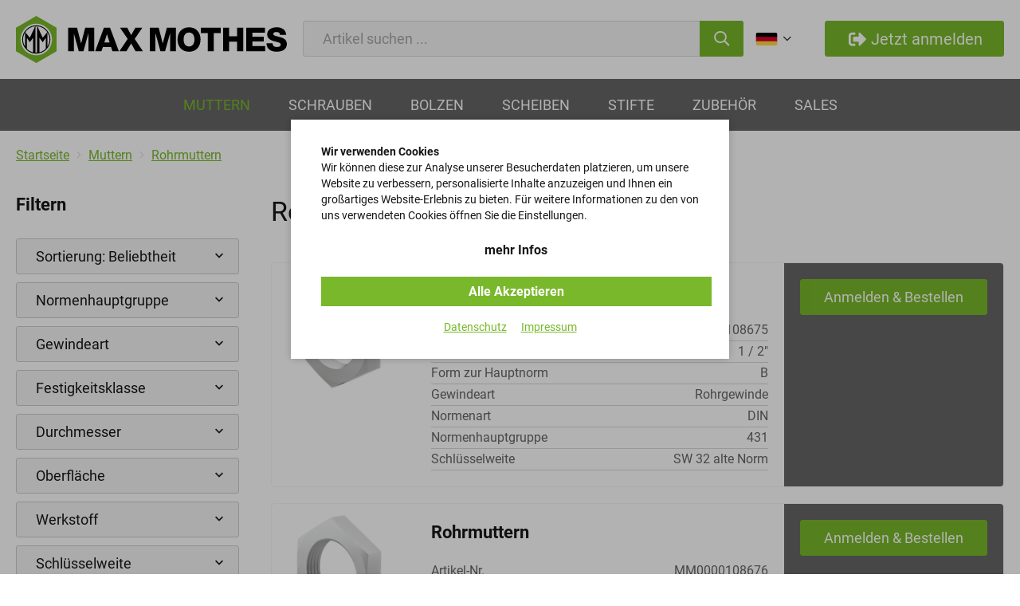

--- FILE ---
content_type: text/html; charset=utf-8
request_url: https://www.maxmothes.com/de/rohrmuttern/
body_size: 10448
content:

    <!doctype html>
    <html>

    <!--
******************************
*  dynamic commerce 2020.12  *
*  www.dc-solution.de        *
******************************
-->    <head>
        <meta charset="utf-8">
        <meta name="viewport" content="width=device-width,initial-scale=1.0, maximum-scale=1.0, user-scalable=no"/>
        <meta name="robots" content="index,follow" /><link rel="canonical" href="https://www.maxmothes.com/de/rohrmuttern/"/><title>Rohrmuttern | maxmothes.com</title>
<meta name="Description" content="Rohrmuttern" />
        <script>
            var global_privacy_url = '/b2c/de/legal/datenschutz/';
        </script>

                <link rel="stylesheet" href="/layout/frontend/b2b/dist/css/style_catalog.min.css?time=1741769784" />
    <link rel="apple-touch-icon" sizes="180x180" href="/layout/frontend/b2b/dist/favicons/apple-touch-icon.png">
<link rel="icon" type="image/png" sizes="32x32" href="/layout/frontend/b2b/dist/favicons/favicon-32x32.png">
<link rel="icon" type="image/png" sizes="16x16" href="/layout/frontend/b2b/dist/favicons/favicon-16x16.png">
<link rel="manifest" href="/layout/frontend/b2b/dist/favicons/site.webmanifest">
<link rel="mask-icon" href="/layout/frontend/b2b/dist/favicons/safari-pinned-tab.svg" color="#9bc243">
<link rel="shortcut icon" href="/layout/frontend/b2b/dist/favicons/favicon.ico">
<meta name="msapplication-TileColor" content="#ffffff">
<meta name="msapplication-TileImage" content="/layout/frontend/b2b/dist/favicons/mstile-144x144.png">
<meta name="msapplication-config" content="/layout/frontend/b2b/dist/favicons/browserconfig.xml">
<meta name="theme-color" content="#ffffff">    <script src="/layout/frontend/b2b/dist/js/script.js?time=1741769784"></script>
<script>
    window.dataLayer = window.dataLayer || [];
</script>

<script type="text/plain" class="DCCookie_google_tag_manager">
    (function(w,d,s,l,i){w[l]=w[l]||[];w[l].push({'gtm.start': new Date().getTime(),event:'gtm.js'});
        var f=d.getElementsByTagName(s)[0], j=d.createElement(s),dl=l!='dataLayer'?'&l='+l:'';
        j.async=true;j.src= 'https://www.googletagmanager.com/gtm.js?id='+i+dl;f.parentNode.insertBefore(j,f);
    })(window,document,'script','dataLayer','GTM-NJRWZXX');
</script>    </head>
    
    <body class=" shop" data-site_code="catalog" data-lang_code="de">

    <noscript>
    <iframe src="https://www.googletagmanager.com/ns.html?id=GTM-NJRWZXX"
            height="0"
            width="0"
            style="display:none;visibility:hidden"></iframe>
</noscript>
        <div id="primary_navigation_mobile">
        <a class="close_button_navigation_mobile">schließen<span class="icon icon-close"></span></a>
        <div class="navigation_scrollbox">
            <div class="section navigation">
                <ul class="level_1"><li class="level_1 active_tree "><a class="active_tree" href="/de/muttern/">Muttern</a><div class="hover_menu"><div class="container"><ul class="level_2"><li class="level_2  "><a href="/de/fluegelmuttern/">Flügelmuttern</a></li><li class="level_2  "><a href="/de/ringmuttern/">Ringmuttern</a></li><li class="level_2 active "><a class="active" href="/de/rohrmuttern/">Rohrmuttern</a></li><li class="level_2  "><a href="/de/schlitzmuttern/">Schlitzmuttern</a></li><li class="level_2  "><a href="/de/sechskantmuttern/">Sechskantmuttern</a></li><li class="level_2  "><a href="/de/sicherungsmuttern/">Sicherungsmuttern</a></li><li class="level_2  "><a href="/de/vierkantmuttern/">Vierkantmuttern</a></li><li class="level_2  "><a href="/de/nutmuttern/">Nutmuttern</a></li></ul></div></div></li><li class="level_1  "><a href="/de/schrauben/">Schrauben</a><div class="hover_menu"><div class="container"><ul class="level_2"><li class="level_2  "><a href="/de/zylinderschraube/">Zylinderschrauben mit Innensechskant</a></li><li class="level_2  "><a href="/de/schraube-teilgewinde/">Sechskantschrauben mit Teilgewinde</a></li><li class="level_2  "><a href="/de/schraube-vollgewinde/">Sechskantschrauben mit Vollgewinde</a></li><li class="level_2  "><a href="/de/senkkopfschraube/">Senkkopfschrauben mit Innensechskant</a></li><li class="level_2  "><a href="/de/senkschraube-nase/">Senkschrauben mit Nase</a></li><li class="level_2  "><a href="/de/dehnschrauben/">Dehnschrauben</a></li><li class="level_2  "><a href="/de/passschrauben/">Passschrauben</a></li><li class="level_2  "><a href="/de/verschlussschrauben/">Verschlussschrauben</a></li><li class="level_2  "><a href="/de/ringschrauben/">Ringschrauben</a></li><li class="level_2  "><a href="/de/linsenschrauben/">Linsenschrauben</a></li><li class="level_2  "><a href="/de/augenschrauben/">Augenschrauben</a></li><li class="level_2  "><a href="/de/vierkantschrauben/">Vierkantschrauben</a></li><li class="level_2  "><a href="/de/schneidschrauben/">Schneidschrauben</a></li></ul></div></div></li><li class="level_1  "><a href="/de/bolzen/">Bolzen</a><div class="hover_menu"><div class="container"><ul class="level_2"><li class="level_2  "><a href="/de/gewindestangen/">Gewindestangen</a></li><li class="level_2  "><a href="/de/gewindestuecke/">Gewindestücke</a></li><li class="level_2  "><a href="/de/doppelenden/">Doppelenden</a></li><li class="level_2  "><a href="/de/stiftschrauben/">Stiftschrauben</a></li><li class="level_2  "><a href="/de/dehnbolzen/">Dehnbolzen</a></li></ul></div></div></li><li class="level_1  "><a href="/de/scheiben/">Scheiben</a><div class="hover_menu"><div class="container"><ul class="level_2"><li class="level_2  "><a href="/de/passscheiben/">Passscheiben</a></li><li class="level_2  "><a href="/de/federringe/">Federringe</a></li><li class="level_2  "><a href="/de/federscheiben/">Federscheiben</a></li><li class="level_2  "><a href="/de/sicherungsscheiben/">Sicherungsscheiben</a></li><li class="level_2  "><a href="/de/scheiben-nase/">Scheiben mit Nase</a></li><li class="level_2  "><a href="/de/vierkantscheiben/">Vierkantscheiben</a></li><li class="level_2  "><a href="/de/scheiben-lappen/">Scheiben mit Lappen</a></li><li class="level_2  "><a href="/de/sicherungsringe/">Sicherungsringe</a></li><li class="level_2  "><a href="/de/dichtringe/">Dichtringe</a></li><li class="level_2  "><a href="/de/karosseriescheiben/">Karosseriescheiben</a></li><li class="level_2  "><a href="/de/tellerfedern/">Tellerfedern</a></li></ul></div></div></li><li class="level_1  "><a href="/de/stifte/">Stifte</a><div class="hover_menu"><div class="container"><ul class="level_2"><li class="level_2  "><a href="/de/kegelstifte/">Kegelstifte</a></li><li class="level_2  "><a href="/de/zylinderstifte/">Zylinderstifte</a></li><li class="level_2  "><a href="/de/gewindestifte/">Gewindestifte</a></li><li class="level_2  "><a href="/de/passkerbstifte/">Passkerbstifte</a></li><li class="level_2  "><a href="/de/passfedern/">Passfedern</a></li><li class="level_2  "><a href="/de/spannstifte/">Spannstifte</a></li></ul></div></div></li><li class="level_1  "><a href="/de/zubehoer/">Zubehör</a><div class="hover_menu"><div class="container"><ul class="level_2"><li class="level_2  "><a href="/de/duebel/">Dübel</a></li></ul></div></div></li><li class="level_1  "><a href="/de/sales/">Sales</a><div class="hover_menu"><div class="container"><ul class="level_2"><li class="level_2  "><a href="/de/atemschutzmasken/">Atemschutz Mund-Nasenschutz Masken</a></li></ul></div></div></li></ul>
            </div>
        </div>
    </div>
    <div id="overlay"></div>
    <div id="container">
        <div id="header">
            <div id="header_top" class="container">
                <div id="toggle_navigation" class="visible-xs visible-sm">
                    <div class="navigation-bar"></div>
                    <div class="navigation-bar"></div>
                    <div class="navigation-bar"></div>
                </div>
                <div id="header_logo"><div class="component logo">
<div class="textcontent noBackground" >
<a alt="Max Mothes Logo" href="/"><img alt="" src="/userdata/images/Logos/max_mothes-logo.svg" /></a>
</div>
</div></div>
                <div id="header_center">
                    <div class="component search"><div id="search">
    <label>Suche</label>
    <form id="form_search"
          name="form_search"
          method="get"
          action="/de/search/"
          autocomplete="off"
    >
        <div class="search_field">
            <input type="text" name="input_search" id="input_search" placeholder="Artikel suchen ..." />
        </div>
        <div class="search_button" onclick="searchOnClick()">
            <i class="icon icon-search" aria-hidden="true"></i>
        </div>
    </form>
    <div id="itemsearch_suggestion_wrapper">
    </div>
</div>


<script>
    function searchOnClick() {
        let value = document.getElementById('input_search').value;
        if(value !== "") {
            document.getElementById('form_search').submit();
        }
    }
</script></div>                </div>
                <div id="user_account_navigation" class="user_account">
                    <div class="hidden-xs hidden-sm">
                        <div class="component account_catalog"><div class="language_switch">
            <a href="#" class="languageSwitchButton headerDropdown__button">
                <span class="userAccountLink__icon"><img src="/userdata/images/basics/de.svg" alt="Deutsch" /></span><i class="icon icon-angle-down" aria-hidden="true"></i>
            </a>
        <div class="list_language_switch"><ul id="language_switch" > <li class="active"><a href="/de/home/"><img src="/userdata/images/basics/de.svg" alt="Deutsch" />Deutsch</a></li>  <li><a href="/en/home/"><img src="/userdata/images/basics/en.svg" alt="Englisch" />Englisch</a></li> </ul></div></div></div>                        <div class="user_account_link login_link">
                            <a href="#" class="button_primary">
                                <span><i class="icon icon-login"></i>Jetzt anmelden</span>
                            </a>
                        </div>
                    </div>
                    <div class="visible-xs visible-sm">
                        <div class="user_account_link login_link">
                            <a href="#">
                                <i class="icon icon-login"></i>
                            </a>
                        </div>
                    </div>
                    <script>
                        $(document).ready(function () {
                            $('#user_account_navigation .login_link').click(function (event) {
                                $('#lightbox_login').modal('show');
                                event.preventDefault();
                            });
                            // $('#lightbox_login .be_reseller_link').click(function (event) {
                            //     $('#lightbox_register').modal('show');
                            //     $('#lightbox_login').modal('hide');
                            //     event.preventDefault();
                            // });
                            $('#lightbox_login .forgot_password').click(function (event) {
                                $('#lightbox_password').modal('show');
                                $('#lightbox_login').modal('hide');
                                event.preventDefault();
                            });
                        });
                    </script>
                </div>
            </div>
            <div id="primary_navigation">
                <div class="primary_navigation_inner">
                    <div id="header_logo"><div class="component logo">
<div class="textcontent noBackground" >
<a alt="Max Mothes Logo" href="/"><img alt="" src="/userdata/images/Logos/max_mothes-logo.svg" /></a>
</div>
</div></div>
                    <ul class="level_1"><li class="level_1 active_tree "><a class="active_tree" href="/de/muttern/">Muttern</a><div class="hover_menu"><div class="container"><ul class="level_2"><li class="level_2  "><a href="/de/fluegelmuttern/">Flügelmuttern</a></li><li class="level_2  "><a href="/de/ringmuttern/">Ringmuttern</a></li><li class="level_2 active "><a class="active" href="/de/rohrmuttern/">Rohrmuttern</a></li><li class="level_2  "><a href="/de/schlitzmuttern/">Schlitzmuttern</a></li><li class="level_2  "><a href="/de/sechskantmuttern/">Sechskantmuttern</a></li><li class="level_2  "><a href="/de/sicherungsmuttern/">Sicherungsmuttern</a></li><li class="level_2  "><a href="/de/vierkantmuttern/">Vierkantmuttern</a></li><li class="level_2  "><a href="/de/nutmuttern/">Nutmuttern</a></li></ul></div></div></li><li class="level_1  "><a href="/de/schrauben/">Schrauben</a><div class="hover_menu"><div class="container"><ul class="level_2"><li class="level_2  "><a href="/de/zylinderschraube/">Zylinderschrauben mit Innensechskant</a></li><li class="level_2  "><a href="/de/schraube-teilgewinde/">Sechskantschrauben mit Teilgewinde</a></li><li class="level_2  "><a href="/de/schraube-vollgewinde/">Sechskantschrauben mit Vollgewinde</a></li><li class="level_2  "><a href="/de/senkkopfschraube/">Senkkopfschrauben mit Innensechskant</a></li><li class="level_2  "><a href="/de/senkschraube-nase/">Senkschrauben mit Nase</a></li><li class="level_2  "><a href="/de/dehnschrauben/">Dehnschrauben</a></li><li class="level_2  "><a href="/de/passschrauben/">Passschrauben</a></li><li class="level_2  "><a href="/de/verschlussschrauben/">Verschlussschrauben</a></li><li class="level_2  "><a href="/de/ringschrauben/">Ringschrauben</a></li><li class="level_2  "><a href="/de/linsenschrauben/">Linsenschrauben</a></li><li class="level_2  "><a href="/de/augenschrauben/">Augenschrauben</a></li><li class="level_2  "><a href="/de/vierkantschrauben/">Vierkantschrauben</a></li><li class="level_2  "><a href="/de/schneidschrauben/">Schneidschrauben</a></li></ul></div></div></li><li class="level_1  "><a href="/de/bolzen/">Bolzen</a><div class="hover_menu"><div class="container"><ul class="level_2"><li class="level_2  "><a href="/de/gewindestangen/">Gewindestangen</a></li><li class="level_2  "><a href="/de/gewindestuecke/">Gewindestücke</a></li><li class="level_2  "><a href="/de/doppelenden/">Doppelenden</a></li><li class="level_2  "><a href="/de/stiftschrauben/">Stiftschrauben</a></li><li class="level_2  "><a href="/de/dehnbolzen/">Dehnbolzen</a></li></ul></div></div></li><li class="level_1  "><a href="/de/scheiben/">Scheiben</a><div class="hover_menu"><div class="container"><ul class="level_2"><li class="level_2  "><a href="/de/passscheiben/">Passscheiben</a></li><li class="level_2  "><a href="/de/federringe/">Federringe</a></li><li class="level_2  "><a href="/de/federscheiben/">Federscheiben</a></li><li class="level_2  "><a href="/de/sicherungsscheiben/">Sicherungsscheiben</a></li><li class="level_2  "><a href="/de/scheiben-nase/">Scheiben mit Nase</a></li><li class="level_2  "><a href="/de/vierkantscheiben/">Vierkantscheiben</a></li><li class="level_2  "><a href="/de/scheiben-lappen/">Scheiben mit Lappen</a></li><li class="level_2  "><a href="/de/sicherungsringe/">Sicherungsringe</a></li><li class="level_2  "><a href="/de/dichtringe/">Dichtringe</a></li><li class="level_2  "><a href="/de/karosseriescheiben/">Karosseriescheiben</a></li><li class="level_2  "><a href="/de/tellerfedern/">Tellerfedern</a></li></ul></div></div></li><li class="level_1  "><a href="/de/stifte/">Stifte</a><div class="hover_menu"><div class="container"><ul class="level_2"><li class="level_2  "><a href="/de/kegelstifte/">Kegelstifte</a></li><li class="level_2  "><a href="/de/zylinderstifte/">Zylinderstifte</a></li><li class="level_2  "><a href="/de/gewindestifte/">Gewindestifte</a></li><li class="level_2  "><a href="/de/passkerbstifte/">Passkerbstifte</a></li><li class="level_2  "><a href="/de/passfedern/">Passfedern</a></li><li class="level_2  "><a href="/de/spannstifte/">Spannstifte</a></li></ul></div></div></li><li class="level_1  "><a href="/de/zubehoer/">Zubehör</a><div class="hover_menu"><div class="container"><ul class="level_2"><li class="level_2  "><a href="/de/duebel/">Dübel</a></li></ul></div></div></li><li class="level_1  "><a href="/de/sales/">Sales</a><div class="hover_menu"><div class="container"><ul class="level_2"><li class="level_2  "><a href="/de/atemschutzmasken/">Atemschutz Mund-Nasenschutz Masken</a></li></ul></div></div></li></ul>
                    <div class="user_account_link login_link">
                        <a href="#" class="button_primary">
                            <span><i class="icon icon-login"></i>Jetzt anmelden</span>
                        </a>
                    </div>
                    <script>
                        $(document).ready(function () {
                            $('#primary_navigation .login_link').click(function (event) {
                                $('#lightbox_login').modal('show');
                                event.preventDefault();
                            });
                            $('#primary_navigation .be_reseller_link').click(function (event) {
                                $('#lightbox_register').modal('show');
                                $('#lightbox_login').modal('hide');
                                event.preventDefault();
                            });
                            $('#primary_navigation .forgot_password').click(function (event) {
                                $('#lightbox_password').modal('show');
                                $('#lightbox_login').modal('hide');
                                event.preventDefault();
                            });
                        });
                    </script>
                </div>
            </div>
        </div>
                        <div id="gadget" class="hidden-xs hidden-sm">
            <div class="container">
                <div id="header_trust">
                                    </div>
                <div id="gadget_2">
                            <div class="breadcrumbWrapper">
                    <div class="breadcrumb" itemscope itemtype="https://schema.org/BreadcrumbList"><span itemprop="itemListElement" itemscope itemtype="https://schema.org/ListItem">
                <span>
                    <a itemprop="item" href="/de/" itemscope itemtype="http://schema.org/Thing" itemid="/de/"><span itemprop="name">Startseite</span></a>
                </span>
                <meta itemprop="position" content="1" />
             </span><i class="icon icon-angle-right" aria-hidden="true"></i>
                    <span itemprop='itemListElement' itemscope itemtype='https://schema.org/ListItem'>
                        <span>
                            <a href="/de/muttern/" itemprop='item' itemscope itemtype='http://schema.org/Thing' itemid='/de/muttern/'><span itemprop='name'>Muttern</span></a>
                        </span>
                        <meta itemprop='position' content="2" />
                    </span><i class="icon icon-angle-right" aria-hidden="true"></i><span itemprop='itemListElement' itemscope itemtype='https://schema.org/ListItem' class='current'>
                            <span>
                                <a href="/de/rohrmuttern/" itemprop='item' itemscope itemtype='http://schema.org/Thing' itemid='de/rohrmuttern/'><span itemprop='name'>Rohrmuttern</span></a>
                            </span>
                            <meta itemprop='position' content="3" />
                        </span></div>
            </div>
                    </div>
            </div>
        </div>
                <div id="content">
                            <div class="container">
                    <div class="row">
                        <div id="content_2" class="main_content_left hidden-xs hidden-sm col-md-3">
                                                            <div class="content_left_information" id="content_left_information">
                                    <span class='h5'>Filtern</span><div class='sort_by'><form name="item_order" method="post"><div class="input select_body"><SELECT name="sort_by" id="sort_by" onchange="this.form.submit();"><option value="ranking">Sortierung: Beliebtheit</option><option value="item_no">Sortierung: Artikelnummer</option><option value="description">Sortierung: Artikelbezeichnung</option><option value="creation_date">Sortierung: Neueste</option><option value="sorting">Sortierung: Empfehlung</option></SELECT></div></form></div><div class='filterbox-wrapper'><div class='filterbox-mobilebutton visible-xs visible-sm'>Filtern</div><div class='filterbox'><div class='row'><div class='col-xs-12 filter-NORMENHAUPTGRUPPE-wrapper filter-wrapper'><div class='filter-wrapper-inner'><div class='filter dropdown form-group'><div class="select_body default-hide "><select  class='filterlist' data-attribute-id='27' onchange="window.location.href='?normenhauptgruppe='+this.options[this.selectedIndex].value+'&sort_by=sorting'"><option value='0'  disabled selected>Normenhauptgruppe</option><option value='431' >431</option></select></div></div></div></div><div class='col-xs-12 filter-GEWINDEART-wrapper filter-wrapper'><div class='filter-wrapper-inner'><div class='filter dropdown form-group'><div class="select_body default-hide "><select  class='filterlist' data-attribute-id='18' onchange="window.location.href='?gewindeart='+this.options[this.selectedIndex].value+'&sort_by=sorting'"><option value='0'  disabled selected>Gewindeart</option><option value='rohrgewinde' >Rohrgewinde</option></select></div></div></div></div><div class='col-xs-12 filter-FESTIGKEITSKLASSE-wrapper filter-wrapper'><div class='filter-wrapper-inner'><div class='filter dropdown form-group'><div class="select_body default-hide "><select  class='filterlist' data-attribute-id='15' onchange="window.location.href='?festigkeitsklasse='+this.options[this.selectedIndex].value+'&sort_by=sorting'"><option value='0'  disabled selected>Festigkeitsklasse</option><option value='14h' >14H</option></select></div></div></div></div><div class='col-xs-12 filter-DURCHMESSER-wrapper filter-wrapper'><div class='filter-wrapper-inner'><div class='filter dropdown form-group'><div class="select_body default-hide "><select  class='filterlist' data-attribute-id='14' onchange="window.location.href='?durchmesser='+this.options[this.selectedIndex].value+'&sort_by=sorting'"><option value='0'  disabled selected>Durchmesser</option><option value='1%2F2%22' >1/2"</option><option value='3%2F4%22' >3/4"</option><option value='1%2F8%22' >1/8"</option><option value='3%2F8%22' >3/8"</option><option value='1%2F4%22' >1/4"</option><option value='7%2F8%22' >7/8"</option><option value='1%22' >1"</option><option value='1-1%2F2%22' >1-1/2"</option><option value='1-1%2F4%22' >1-1/4"</option><option value='1-3%2F4%22' >1-3/4"</option><option value='2%22' >2"</option><option value='2-1%2F2%22' >2-1/2"</option><option value='3%22' >3"</option><option value='4%22' >4"</option></select></div></div></div></div><div class='col-xs-12 filter-OBERFLÄCHE-wrapper filter-wrapper'><div class='filter-wrapper-inner'><div class='filter dropdown form-group'><div class="select_body default-hide "><select  class='filterlist' data-attribute-id='28' onchange="window.location.href='?oberfl%C3%A4che='+this.options[this.selectedIndex].value+'&sort_by=sorting'"><option value='0'  disabled selected>Oberfläche</option><option value='fe%2Fzn5%2Fcn%2Ft0+-+iso+19598' >Fe/Zn5/Cn/T0 - ISO 19598</option><option value='gelb-verzinkt' >Gelb-Verzinkt</option><option value='gelb-verzinkt+8m' >Gelb-Verzinkt 8µm</option><option value='verzinkt' >Verzinkt</option></select></div></div></div></div><div class='col-xs-12 filter-WERKSTOFF-wrapper filter-wrapper'><div class='filter-wrapper-inner'><div class='filter dropdown form-group'><div class="select_body default-hide "><select  class='filterlist' data-attribute-id='32' onchange="window.location.href='?werkstoff='+this.options[this.selectedIndex].value+'&sort_by=sorting'"><option value='0'  disabled selected>Werkstoff</option><option value='a2' >A2</option><option value='a4' >A4</option><option value='ms' >MS</option></select></div></div></div></div><div class='col-xs-12 filter-SCHLÜSSELWEITE-wrapper filter-wrapper'><div class='filter-wrapper-inner'><div class='filter dropdown form-group'><div class="select_body default-hide "><select  class='filterlist' data-attribute-id='30' onchange="window.location.href='?schl%C3%BCsselweite='+this.options[this.selectedIndex].value+'&sort_by=sorting'"><option value='0'  disabled selected>Schlüsselweite</option><option value='sw+19' >SW 19</option><option value='sw+32' >SW 32</option><option value='sw+32+alte+norm' >SW 32 alte Norm</option><option value='sw+21+alte+norm' >SW 21 alte Norm</option><option value='sw+34' >SW 34</option><option value='sw+50' >SW 50</option></select></div></div></div></div></div></div></div>                                </div>
                                <div id="subnavigation">
                                    <div class="hover_menu"><div class="container"><ul class="level_2"><li class="level_2  "><a href="/de/fluegelmuttern/">Flügelmuttern</a></li><li class="level_2  "><a href="/de/ringmuttern/">Ringmuttern</a></li><li class="level_2 active "><a class="active" href="/de/rohrmuttern/">Rohrmuttern</a></li><li class="level_2  "><a href="/de/schlitzmuttern/">Schlitzmuttern</a></li><li class="level_2  "><a href="/de/sechskantmuttern/">Sechskantmuttern</a></li><li class="level_2  "><a href="/de/sicherungsmuttern/">Sicherungsmuttern</a></li><li class="level_2  "><a href="/de/vierkantmuttern/">Vierkantmuttern</a></li><li class="level_2  "><a href="/de/nutmuttern/">Nutmuttern</a></li></ul></div></div>
                                </div>
                                                    </div>
                        <div id="content_3" class="main_content_right col-xs-12 col-sm-12 col-md-9">
                            <div class="category_info"><div class="category_info_inner"><h1 class="shop_site_headline category_headline">Rohrmuttern</h1></div></div><div class="visible-xs visible-sm"><span class='h5'>Filtern</span><div class='sort_by'><form name="item_order" method="post"><div class="input select_body"><SELECT name="sort_by" id="sort_by" onchange="this.form.submit();"><option value="ranking">Sortierung: Beliebtheit</option><option value="item_no">Sortierung: Artikelnummer</option><option value="description">Sortierung: Artikelbezeichnung</option><option value="creation_date">Sortierung: Neueste</option><option value="sorting">Sortierung: Empfehlung</option></SELECT></div></form></div><div class='filterbox-wrapper'><div class='filterbox-mobilebutton visible-xs visible-sm'>Filtern</div><div class='filterbox'><div class='row'><div class='col-xs-12 filter-NORMENHAUPTGRUPPE-wrapper filter-wrapper'><div class='filter-wrapper-inner'><div class='filter dropdown form-group'><div class="select_body default-hide "><select  class='filterlist' data-attribute-id='27' onchange="window.location.href='?normenhauptgruppe='+this.options[this.selectedIndex].value+'&sort_by=sorting'"><option value='0'  disabled selected>Normenhauptgruppe</option><option value='431' >431</option></select></div></div></div></div><div class='col-xs-12 filter-GEWINDEART-wrapper filter-wrapper'><div class='filter-wrapper-inner'><div class='filter dropdown form-group'><div class="select_body default-hide "><select  class='filterlist' data-attribute-id='18' onchange="window.location.href='?gewindeart='+this.options[this.selectedIndex].value+'&sort_by=sorting'"><option value='0'  disabled selected>Gewindeart</option><option value='rohrgewinde' >Rohrgewinde</option></select></div></div></div></div><div class='col-xs-12 filter-FESTIGKEITSKLASSE-wrapper filter-wrapper'><div class='filter-wrapper-inner'><div class='filter dropdown form-group'><div class="select_body default-hide "><select  class='filterlist' data-attribute-id='15' onchange="window.location.href='?festigkeitsklasse='+this.options[this.selectedIndex].value+'&sort_by=sorting'"><option value='0'  disabled selected>Festigkeitsklasse</option><option value='14h' >14H</option></select></div></div></div></div><div class='col-xs-12 filter-DURCHMESSER-wrapper filter-wrapper'><div class='filter-wrapper-inner'><div class='filter dropdown form-group'><div class="select_body default-hide "><select  class='filterlist' data-attribute-id='14' onchange="window.location.href='?durchmesser='+this.options[this.selectedIndex].value+'&sort_by=sorting'"><option value='0'  disabled selected>Durchmesser</option><option value='1%2F2%22' >1/2"</option><option value='3%2F4%22' >3/4"</option><option value='1%2F8%22' >1/8"</option><option value='3%2F8%22' >3/8"</option><option value='1%2F4%22' >1/4"</option><option value='7%2F8%22' >7/8"</option><option value='1%22' >1"</option><option value='1-1%2F2%22' >1-1/2"</option><option value='1-1%2F4%22' >1-1/4"</option><option value='1-3%2F4%22' >1-3/4"</option><option value='2%22' >2"</option><option value='2-1%2F2%22' >2-1/2"</option><option value='3%22' >3"</option><option value='4%22' >4"</option></select></div></div></div></div><div class='col-xs-12 filter-OBERFLÄCHE-wrapper filter-wrapper'><div class='filter-wrapper-inner'><div class='filter dropdown form-group'><div class="select_body default-hide "><select  class='filterlist' data-attribute-id='28' onchange="window.location.href='?oberfl%C3%A4che='+this.options[this.selectedIndex].value+'&sort_by=sorting'"><option value='0'  disabled selected>Oberfläche</option><option value='fe%2Fzn5%2Fcn%2Ft0+-+iso+19598' >Fe/Zn5/Cn/T0 - ISO 19598</option><option value='gelb-verzinkt' >Gelb-Verzinkt</option><option value='gelb-verzinkt+8m' >Gelb-Verzinkt 8µm</option><option value='verzinkt' >Verzinkt</option></select></div></div></div></div><div class='col-xs-12 filter-WERKSTOFF-wrapper filter-wrapper'><div class='filter-wrapper-inner'><div class='filter dropdown form-group'><div class="select_body default-hide "><select  class='filterlist' data-attribute-id='32' onchange="window.location.href='?werkstoff='+this.options[this.selectedIndex].value+'&sort_by=sorting'"><option value='0'  disabled selected>Werkstoff</option><option value='a2' >A2</option><option value='a4' >A4</option><option value='ms' >MS</option></select></div></div></div></div><div class='col-xs-12 filter-SCHLÜSSELWEITE-wrapper filter-wrapper'><div class='filter-wrapper-inner'><div class='filter dropdown form-group'><div class="select_body default-hide "><select  class='filterlist' data-attribute-id='30' onchange="window.location.href='?schl%C3%BCsselweite='+this.options[this.selectedIndex].value+'&sort_by=sorting'"><option value='0'  disabled selected>Schlüsselweite</option><option value='sw+19' >SW 19</option><option value='sw+32' >SW 32</option><option value='sw+32+alte+norm' >SW 32 alte Norm</option><option value='sw+21+alte+norm' >SW 21 alte Norm</option><option value='sw+34' >SW 34</option><option value='sw+50' >SW 50</option></select></div></div></div></div></div></div></div></div><div class="itembox"><div class='itembox_header row'></div><div class="itemcard_list1  itemcard_list">    <div id="item_MM0000108675" class="no_variant itemlist">
        <div class="itemlist_container">
            <div class="itemlist_left">
                <a href="/de/rohrmuttern-p117436/" class="gtm-product-click" data-gtm-item="117436">

                 <div class="itemlist_content banner">
                        <div class="itemlist2_banners_campaign">
                                                            </div>
                        </div>

                    <div class="itemlist_image_container">
                        <div class="itemlist_content image">
                             <img src="/userdata/dcshop/images/thumb_2/DIN 431.png" alt="Rohrmuttern " title="Rohrmuttern ">
                        </div>
                    </div>
                    <div class="itemlist_details_container">
                                               <div class="itemlist_content description itemlist_details_top">
                             <div class="itemlist_description">Rohrmuttern </div>
                            <div class="itemlist_content summary">
                                                             </div>
                        </div>
                        <div class="itemlist_details_left">
                            <div class="itemlist_content attributes">
                                <div class="attribute_row">
                                    <div class="attribute_code">
                                        Artikel-Nr.                                    </div>
                                    <div class="attribute_text">
                                        MM0000108675                                    </div>
                                </div>
                                                                                                          <div class="attribute_row">
                                            <div class="attribute_code">
                                                Durchmesser                                            </div>
                                            <div class="attribute_text">
                                                1 / 2"                                            </div>
                                        </div>
                                                                                <div class="attribute_row">
                                            <div class="attribute_code">
                                                Form zur Hauptnorm                                            </div>
                                            <div class="attribute_text">
                                                B                                            </div>
                                        </div>
                                                                                <div class="attribute_row">
                                            <div class="attribute_code">
                                                Gewindeart                                            </div>
                                            <div class="attribute_text">
                                                Rohrgewinde                                            </div>
                                        </div>
                                                                                <div class="attribute_row">
                                            <div class="attribute_code">
                                                Normenart                                            </div>
                                            <div class="attribute_text">
                                                DIN                                            </div>
                                        </div>
                                                                                <div class="attribute_row">
                                            <div class="attribute_code">
                                                Normenhauptgruppe                                            </div>
                                            <div class="attribute_text">
                                                431                                            </div>
                                        </div>
                                                                                <div class="attribute_row">
                                            <div class="attribute_code">
                                                Schlüsselweite                                            </div>
                                            <div class="attribute_text">
                                                SW 32 alte Norm                                            </div>
                                        </div>
                                                                    </div>
                        </div>
                    </div>
                </a>
            </div>
                        <div class="itemlist_right">
              <input type="button"  data-toggle="modal" data-target="#login_buy_modal" name="login_buy_buttton"  id="login_buy_buttton_117436" data-item="117436" class="button_new button button_action"  value="Anmelden & Bestellen">
            </div>
            <script>
                    $(document).ready(function () {
                        $('.itemlist_right input').click(function (event) {
                            $('#lightbox_login').modal('show');
                            event.preventDefault();
                        });
                        // $('#lightbox_login .be_reseller_link').click(function (event) {
                        //     $('#lightbox_register').modal('show');
                        //     $('#lightbox_login').modal('hide');
                        //     event.preventDefault();
                        // });
                        $('#lightbox_login .forgot_password').click(function (event) {
                            $('#lightbox_password').modal('show');
                            $('#lightbox_login').modal('hide');
                            event.preventDefault();
                        });
                    });
                </script>
                    </div>
    </div>
        <div id="item_MM0000108676" class="no_variant itemlist">
        <div class="itemlist_container">
            <div class="itemlist_left">
                <a href="/de/rohrmuttern-p117438/" class="gtm-product-click" data-gtm-item="117438">

                 <div class="itemlist_content banner">
                        <div class="itemlist2_banners_campaign">
                                                            </div>
                        </div>

                    <div class="itemlist_image_container">
                        <div class="itemlist_content image">
                             <img src="/userdata/dcshop/images/thumb_2/DIN 431.png" alt="Rohrmuttern " title="Rohrmuttern ">
                        </div>
                    </div>
                    <div class="itemlist_details_container">
                                               <div class="itemlist_content description itemlist_details_top">
                             <div class="itemlist_description">Rohrmuttern </div>
                            <div class="itemlist_content summary">
                                                             </div>
                        </div>
                        <div class="itemlist_details_left">
                            <div class="itemlist_content attributes">
                                <div class="attribute_row">
                                    <div class="attribute_code">
                                        Artikel-Nr.                                    </div>
                                    <div class="attribute_text">
                                        MM0000108676                                    </div>
                                </div>
                                                                                                          <div class="attribute_row">
                                            <div class="attribute_code">
                                                Durchmesser                                            </div>
                                            <div class="attribute_text">
                                                1 / 4"                                            </div>
                                        </div>
                                                                                <div class="attribute_row">
                                            <div class="attribute_code">
                                                Form zur Hauptnorm                                            </div>
                                            <div class="attribute_text">
                                                B                                            </div>
                                        </div>
                                                                                <div class="attribute_row">
                                            <div class="attribute_code">
                                                Gewindeart                                            </div>
                                            <div class="attribute_text">
                                                Rohrgewinde                                            </div>
                                        </div>
                                                                                <div class="attribute_row">
                                            <div class="attribute_code">
                                                Normenart                                            </div>
                                            <div class="attribute_text">
                                                DIN                                            </div>
                                        </div>
                                                                                <div class="attribute_row">
                                            <div class="attribute_code">
                                                Normenhauptgruppe                                            </div>
                                            <div class="attribute_text">
                                                431                                            </div>
                                        </div>
                                                                                <div class="attribute_row">
                                            <div class="attribute_code">
                                                Schlüsselweite                                            </div>
                                            <div class="attribute_text">
                                                SW 21 alte Norm                                            </div>
                                        </div>
                                                                    </div>
                        </div>
                    </div>
                </a>
            </div>
                        <div class="itemlist_right">
              <input type="button"  data-toggle="modal" data-target="#login_buy_modal" name="login_buy_buttton"  id="login_buy_buttton_117438" data-item="117438" class="button_new button button_action"  value="Anmelden & Bestellen">
            </div>
            <script>
                    $(document).ready(function () {
                        $('.itemlist_right input').click(function (event) {
                            $('#lightbox_login').modal('show');
                            event.preventDefault();
                        });
                        // $('#lightbox_login .be_reseller_link').click(function (event) {
                        //     $('#lightbox_register').modal('show');
                        //     $('#lightbox_login').modal('hide');
                        //     event.preventDefault();
                        // });
                        $('#lightbox_login .forgot_password').click(function (event) {
                            $('#lightbox_password').modal('show');
                            $('#lightbox_login').modal('hide');
                            event.preventDefault();
                        });
                    });
                </script>
                    </div>
    </div>
        <div id="item_MM0000108678" class="no_variant itemlist">
        <div class="itemlist_container">
            <div class="itemlist_left">
                <a href="/de/rohrmuttern-p117446/" class="gtm-product-click" data-gtm-item="117446">

                 <div class="itemlist_content banner">
                        <div class="itemlist2_banners_campaign">
                                                            </div>
                        </div>

                    <div class="itemlist_image_container">
                        <div class="itemlist_content image">
                             <img src="/userdata/dcshop/images/thumb_2/DIN 431.png" alt="Rohrmuttern " title="Rohrmuttern ">
                        </div>
                    </div>
                    <div class="itemlist_details_container">
                                               <div class="itemlist_content description itemlist_details_top">
                             <div class="itemlist_description">Rohrmuttern </div>
                            <div class="itemlist_content summary">
                                                             </div>
                        </div>
                        <div class="itemlist_details_left">
                            <div class="itemlist_content attributes">
                                <div class="attribute_row">
                                    <div class="attribute_code">
                                        Artikel-Nr.                                    </div>
                                    <div class="attribute_text">
                                        MM0000108678                                    </div>
                                </div>
                                                                                                          <div class="attribute_row">
                                            <div class="attribute_code">
                                                Durchmesser                                            </div>
                                            <div class="attribute_text">
                                                1"                                            </div>
                                        </div>
                                                                                <div class="attribute_row">
                                            <div class="attribute_code">
                                                Form zur Hauptnorm                                            </div>
                                            <div class="attribute_text">
                                                B                                            </div>
                                        </div>
                                                                                <div class="attribute_row">
                                            <div class="attribute_code">
                                                Gewindeart                                            </div>
                                            <div class="attribute_text">
                                                Rohrgewinde                                            </div>
                                        </div>
                                                                                <div class="attribute_row">
                                            <div class="attribute_code">
                                                Normenart                                            </div>
                                            <div class="attribute_text">
                                                DIN                                            </div>
                                        </div>
                                                                                <div class="attribute_row">
                                            <div class="attribute_code">
                                                Normenhauptgruppe                                            </div>
                                            <div class="attribute_text">
                                                431                                            </div>
                                        </div>
                                                                    </div>
                        </div>
                    </div>
                </a>
            </div>
                        <div class="itemlist_right">
              <input type="button"  data-toggle="modal" data-target="#login_buy_modal" name="login_buy_buttton"  id="login_buy_buttton_117446" data-item="117446" class="button_new button button_action"  value="Anmelden & Bestellen">
            </div>
            <script>
                    $(document).ready(function () {
                        $('.itemlist_right input').click(function (event) {
                            $('#lightbox_login').modal('show');
                            event.preventDefault();
                        });
                        // $('#lightbox_login .be_reseller_link').click(function (event) {
                        //     $('#lightbox_register').modal('show');
                        //     $('#lightbox_login').modal('hide');
                        //     event.preventDefault();
                        // });
                        $('#lightbox_login .forgot_password').click(function (event) {
                            $('#lightbox_password').modal('show');
                            $('#lightbox_login').modal('hide');
                            event.preventDefault();
                        });
                    });
                </script>
                    </div>
    </div>
        <div id="item_MM0000108679" class="no_variant itemlist">
        <div class="itemlist_container">
            <div class="itemlist_left">
                <a href="/de/rohrmuttern-p117450/" class="gtm-product-click" data-gtm-item="117450">

                 <div class="itemlist_content banner">
                        <div class="itemlist2_banners_campaign">
                                                            </div>
                        </div>

                    <div class="itemlist_image_container">
                        <div class="itemlist_content image">
                             <img src="/userdata/dcshop/images/thumb_2/DIN 431.png" alt="Rohrmuttern " title="Rohrmuttern ">
                        </div>
                    </div>
                    <div class="itemlist_details_container">
                                               <div class="itemlist_content description itemlist_details_top">
                             <div class="itemlist_description">Rohrmuttern </div>
                            <div class="itemlist_content summary">
                                                             </div>
                        </div>
                        <div class="itemlist_details_left">
                            <div class="itemlist_content attributes">
                                <div class="attribute_row">
                                    <div class="attribute_code">
                                        Artikel-Nr.                                    </div>
                                    <div class="attribute_text">
                                        MM0000108679                                    </div>
                                </div>
                                                                                                          <div class="attribute_row">
                                            <div class="attribute_code">
                                                Durchmesser                                            </div>
                                            <div class="attribute_text">
                                                1-1 / 2"                                            </div>
                                        </div>
                                                                                <div class="attribute_row">
                                            <div class="attribute_code">
                                                Form zur Hauptnorm                                            </div>
                                            <div class="attribute_text">
                                                B                                            </div>
                                        </div>
                                                                                <div class="attribute_row">
                                            <div class="attribute_code">
                                                Gewindeart                                            </div>
                                            <div class="attribute_text">
                                                Rohrgewinde                                            </div>
                                        </div>
                                                                                <div class="attribute_row">
                                            <div class="attribute_code">
                                                Normenart                                            </div>
                                            <div class="attribute_text">
                                                DIN                                            </div>
                                        </div>
                                                                                <div class="attribute_row">
                                            <div class="attribute_code">
                                                Normenhauptgruppe                                            </div>
                                            <div class="attribute_text">
                                                431                                            </div>
                                        </div>
                                                                    </div>
                        </div>
                    </div>
                </a>
            </div>
                        <div class="itemlist_right">
              <input type="button"  data-toggle="modal" data-target="#login_buy_modal" name="login_buy_buttton"  id="login_buy_buttton_117450" data-item="117450" class="button_new button button_action"  value="Anmelden & Bestellen">
            </div>
            <script>
                    $(document).ready(function () {
                        $('.itemlist_right input').click(function (event) {
                            $('#lightbox_login').modal('show');
                            event.preventDefault();
                        });
                        // $('#lightbox_login .be_reseller_link').click(function (event) {
                        //     $('#lightbox_register').modal('show');
                        //     $('#lightbox_login').modal('hide');
                        //     event.preventDefault();
                        // });
                        $('#lightbox_login .forgot_password').click(function (event) {
                            $('#lightbox_password').modal('show');
                            $('#lightbox_login').modal('hide');
                            event.preventDefault();
                        });
                    });
                </script>
                    </div>
    </div>
        <div id="item_MM0000108680" class="no_variant itemlist">
        <div class="itemlist_container">
            <div class="itemlist_left">
                <a href="/de/rohrmuttern-p117453/" class="gtm-product-click" data-gtm-item="117453">

                 <div class="itemlist_content banner">
                        <div class="itemlist2_banners_campaign">
                                                            </div>
                        </div>

                    <div class="itemlist_image_container">
                        <div class="itemlist_content image">
                             <img src="/userdata/dcshop/images/thumb_2/DIN 431.png" alt="Rohrmuttern " title="Rohrmuttern ">
                        </div>
                    </div>
                    <div class="itemlist_details_container">
                                               <div class="itemlist_content description itemlist_details_top">
                             <div class="itemlist_description">Rohrmuttern </div>
                            <div class="itemlist_content summary">
                                                             </div>
                        </div>
                        <div class="itemlist_details_left">
                            <div class="itemlist_content attributes">
                                <div class="attribute_row">
                                    <div class="attribute_code">
                                        Artikel-Nr.                                    </div>
                                    <div class="attribute_text">
                                        MM0000108680                                    </div>
                                </div>
                                                                                                          <div class="attribute_row">
                                            <div class="attribute_code">
                                                Durchmesser                                            </div>
                                            <div class="attribute_text">
                                                1-1 / 4"                                            </div>
                                        </div>
                                                                                <div class="attribute_row">
                                            <div class="attribute_code">
                                                Form zur Hauptnorm                                            </div>
                                            <div class="attribute_text">
                                                B                                            </div>
                                        </div>
                                                                                <div class="attribute_row">
                                            <div class="attribute_code">
                                                Gewindeart                                            </div>
                                            <div class="attribute_text">
                                                Rohrgewinde                                            </div>
                                        </div>
                                                                                <div class="attribute_row">
                                            <div class="attribute_code">
                                                Normenart                                            </div>
                                            <div class="attribute_text">
                                                DIN                                            </div>
                                        </div>
                                                                                <div class="attribute_row">
                                            <div class="attribute_code">
                                                Normenhauptgruppe                                            </div>
                                            <div class="attribute_text">
                                                431                                            </div>
                                        </div>
                                                                    </div>
                        </div>
                    </div>
                </a>
            </div>
                        <div class="itemlist_right">
              <input type="button"  data-toggle="modal" data-target="#login_buy_modal" name="login_buy_buttton"  id="login_buy_buttton_117453" data-item="117453" class="button_new button button_action"  value="Anmelden & Bestellen">
            </div>
            <script>
                    $(document).ready(function () {
                        $('.itemlist_right input').click(function (event) {
                            $('#lightbox_login').modal('show');
                            event.preventDefault();
                        });
                        // $('#lightbox_login .be_reseller_link').click(function (event) {
                        //     $('#lightbox_register').modal('show');
                        //     $('#lightbox_login').modal('hide');
                        //     event.preventDefault();
                        // });
                        $('#lightbox_login .forgot_password').click(function (event) {
                            $('#lightbox_password').modal('show');
                            $('#lightbox_login').modal('hide');
                            event.preventDefault();
                        });
                    });
                </script>
                    </div>
    </div>
        <div id="item_MM0000108682" class="no_variant itemlist">
        <div class="itemlist_container">
            <div class="itemlist_left">
                <a href="/de/rohrmuttern-p117455/" class="gtm-product-click" data-gtm-item="117455">

                 <div class="itemlist_content banner">
                        <div class="itemlist2_banners_campaign">
                                                            </div>
                        </div>

                    <div class="itemlist_image_container">
                        <div class="itemlist_content image">
                             <img src="/userdata/dcshop/images/thumb_2/DIN 431.png" alt="Rohrmuttern " title="Rohrmuttern ">
                        </div>
                    </div>
                    <div class="itemlist_details_container">
                                               <div class="itemlist_content description itemlist_details_top">
                             <div class="itemlist_description">Rohrmuttern </div>
                            <div class="itemlist_content summary">
                                                             </div>
                        </div>
                        <div class="itemlist_details_left">
                            <div class="itemlist_content attributes">
                                <div class="attribute_row">
                                    <div class="attribute_code">
                                        Artikel-Nr.                                    </div>
                                    <div class="attribute_text">
                                        MM0000108682                                    </div>
                                </div>
                                                                                                          <div class="attribute_row">
                                            <div class="attribute_code">
                                                Durchmesser                                            </div>
                                            <div class="attribute_text">
                                                1-3 / 4"                                            </div>
                                        </div>
                                                                                <div class="attribute_row">
                                            <div class="attribute_code">
                                                Form zur Hauptnorm                                            </div>
                                            <div class="attribute_text">
                                                B                                            </div>
                                        </div>
                                                                                <div class="attribute_row">
                                            <div class="attribute_code">
                                                Gewindeart                                            </div>
                                            <div class="attribute_text">
                                                Rohrgewinde                                            </div>
                                        </div>
                                                                                <div class="attribute_row">
                                            <div class="attribute_code">
                                                Normenart                                            </div>
                                            <div class="attribute_text">
                                                DIN                                            </div>
                                        </div>
                                                                                <div class="attribute_row">
                                            <div class="attribute_code">
                                                Normenhauptgruppe                                            </div>
                                            <div class="attribute_text">
                                                431                                            </div>
                                        </div>
                                                                    </div>
                        </div>
                    </div>
                </a>
            </div>
                        <div class="itemlist_right">
              <input type="button"  data-toggle="modal" data-target="#login_buy_modal" name="login_buy_buttton"  id="login_buy_buttton_117455" data-item="117455" class="button_new button button_action"  value="Anmelden & Bestellen">
            </div>
            <script>
                    $(document).ready(function () {
                        $('.itemlist_right input').click(function (event) {
                            $('#lightbox_login').modal('show');
                            event.preventDefault();
                        });
                        // $('#lightbox_login .be_reseller_link').click(function (event) {
                        //     $('#lightbox_register').modal('show');
                        //     $('#lightbox_login').modal('hide');
                        //     event.preventDefault();
                        // });
                        $('#lightbox_login .forgot_password').click(function (event) {
                            $('#lightbox_password').modal('show');
                            $('#lightbox_login').modal('hide');
                            event.preventDefault();
                        });
                    });
                </script>
                    </div>
    </div>
        <div id="item_MM0000108683" class="no_variant itemlist">
        <div class="itemlist_container">
            <div class="itemlist_left">
                <a href="/de/rohrmuttern-p117457/" class="gtm-product-click" data-gtm-item="117457">

                 <div class="itemlist_content banner">
                        <div class="itemlist2_banners_campaign">
                                                            </div>
                        </div>

                    <div class="itemlist_image_container">
                        <div class="itemlist_content image">
                             <img src="/userdata/dcshop/images/thumb_2/DIN 431.png" alt="Rohrmuttern " title="Rohrmuttern ">
                        </div>
                    </div>
                    <div class="itemlist_details_container">
                                               <div class="itemlist_content description itemlist_details_top">
                             <div class="itemlist_description">Rohrmuttern </div>
                            <div class="itemlist_content summary">
                                                             </div>
                        </div>
                        <div class="itemlist_details_left">
                            <div class="itemlist_content attributes">
                                <div class="attribute_row">
                                    <div class="attribute_code">
                                        Artikel-Nr.                                    </div>
                                    <div class="attribute_text">
                                        MM0000108683                                    </div>
                                </div>
                                                                                                          <div class="attribute_row">
                                            <div class="attribute_code">
                                                Durchmesser                                            </div>
                                            <div class="attribute_text">
                                                2"                                            </div>
                                        </div>
                                                                                <div class="attribute_row">
                                            <div class="attribute_code">
                                                Form zur Hauptnorm                                            </div>
                                            <div class="attribute_text">
                                                B                                            </div>
                                        </div>
                                                                                <div class="attribute_row">
                                            <div class="attribute_code">
                                                Gewindeart                                            </div>
                                            <div class="attribute_text">
                                                Rohrgewinde                                            </div>
                                        </div>
                                                                                <div class="attribute_row">
                                            <div class="attribute_code">
                                                Normenart                                            </div>
                                            <div class="attribute_text">
                                                DIN                                            </div>
                                        </div>
                                                                                <div class="attribute_row">
                                            <div class="attribute_code">
                                                Normenhauptgruppe                                            </div>
                                            <div class="attribute_text">
                                                431                                            </div>
                                        </div>
                                                                    </div>
                        </div>
                    </div>
                </a>
            </div>
                        <div class="itemlist_right">
              <input type="button"  data-toggle="modal" data-target="#login_buy_modal" name="login_buy_buttton"  id="login_buy_buttton_117457" data-item="117457" class="button_new button button_action"  value="Anmelden & Bestellen">
            </div>
            <script>
                    $(document).ready(function () {
                        $('.itemlist_right input').click(function (event) {
                            $('#lightbox_login').modal('show');
                            event.preventDefault();
                        });
                        // $('#lightbox_login .be_reseller_link').click(function (event) {
                        //     $('#lightbox_register').modal('show');
                        //     $('#lightbox_login').modal('hide');
                        //     event.preventDefault();
                        // });
                        $('#lightbox_login .forgot_password').click(function (event) {
                            $('#lightbox_password').modal('show');
                            $('#lightbox_login').modal('hide');
                            event.preventDefault();
                        });
                    });
                </script>
                    </div>
    </div>
        <div id="item_MM0000108684" class="no_variant itemlist">
        <div class="itemlist_container">
            <div class="itemlist_left">
                <a href="/de/rohrmuttern-p117461/" class="gtm-product-click" data-gtm-item="117461">

                 <div class="itemlist_content banner">
                        <div class="itemlist2_banners_campaign">
                                                            </div>
                        </div>

                    <div class="itemlist_image_container">
                        <div class="itemlist_content image">
                             <img src="/userdata/dcshop/images/thumb_2/DIN 431.png" alt="Rohrmuttern " title="Rohrmuttern ">
                        </div>
                    </div>
                    <div class="itemlist_details_container">
                                               <div class="itemlist_content description itemlist_details_top">
                             <div class="itemlist_description">Rohrmuttern </div>
                            <div class="itemlist_content summary">
                                                             </div>
                        </div>
                        <div class="itemlist_details_left">
                            <div class="itemlist_content attributes">
                                <div class="attribute_row">
                                    <div class="attribute_code">
                                        Artikel-Nr.                                    </div>
                                    <div class="attribute_text">
                                        MM0000108684                                    </div>
                                </div>
                                                                                                          <div class="attribute_row">
                                            <div class="attribute_code">
                                                Durchmesser                                            </div>
                                            <div class="attribute_text">
                                                2-1 / 2"                                            </div>
                                        </div>
                                                                                <div class="attribute_row">
                                            <div class="attribute_code">
                                                Form zur Hauptnorm                                            </div>
                                            <div class="attribute_text">
                                                B                                            </div>
                                        </div>
                                                                                <div class="attribute_row">
                                            <div class="attribute_code">
                                                Gewindeart                                            </div>
                                            <div class="attribute_text">
                                                Rohrgewinde                                            </div>
                                        </div>
                                                                                <div class="attribute_row">
                                            <div class="attribute_code">
                                                Normenart                                            </div>
                                            <div class="attribute_text">
                                                DIN                                            </div>
                                        </div>
                                                                                <div class="attribute_row">
                                            <div class="attribute_code">
                                                Normenhauptgruppe                                            </div>
                                            <div class="attribute_text">
                                                431                                            </div>
                                        </div>
                                                                    </div>
                        </div>
                    </div>
                </a>
            </div>
                        <div class="itemlist_right">
              <input type="button"  data-toggle="modal" data-target="#login_buy_modal" name="login_buy_buttton"  id="login_buy_buttton_117461" data-item="117461" class="button_new button button_action"  value="Anmelden & Bestellen">
            </div>
            <script>
                    $(document).ready(function () {
                        $('.itemlist_right input').click(function (event) {
                            $('#lightbox_login').modal('show');
                            event.preventDefault();
                        });
                        // $('#lightbox_login .be_reseller_link').click(function (event) {
                        //     $('#lightbox_register').modal('show');
                        //     $('#lightbox_login').modal('hide');
                        //     event.preventDefault();
                        // });
                        $('#lightbox_login .forgot_password').click(function (event) {
                            $('#lightbox_password').modal('show');
                            $('#lightbox_login').modal('hide');
                            event.preventDefault();
                        });
                    });
                </script>
                    </div>
    </div>
        <div id="item_MM0000108686" class="no_variant itemlist">
        <div class="itemlist_container">
            <div class="itemlist_left">
                <a href="/de/rohrmuttern-p117462/" class="gtm-product-click" data-gtm-item="117462">

                 <div class="itemlist_content banner">
                        <div class="itemlist2_banners_campaign">
                                                            </div>
                        </div>

                    <div class="itemlist_image_container">
                        <div class="itemlist_content image">
                             <img src="/userdata/dcshop/images/thumb_2/DIN 431.png" alt="Rohrmuttern " title="Rohrmuttern ">
                        </div>
                    </div>
                    <div class="itemlist_details_container">
                                               <div class="itemlist_content description itemlist_details_top">
                             <div class="itemlist_description">Rohrmuttern </div>
                            <div class="itemlist_content summary">
                                                             </div>
                        </div>
                        <div class="itemlist_details_left">
                            <div class="itemlist_content attributes">
                                <div class="attribute_row">
                                    <div class="attribute_code">
                                        Artikel-Nr.                                    </div>
                                    <div class="attribute_text">
                                        MM0000108686                                    </div>
                                </div>
                                                                                                          <div class="attribute_row">
                                            <div class="attribute_code">
                                                Durchmesser                                            </div>
                                            <div class="attribute_text">
                                                3 / 4"                                            </div>
                                        </div>
                                                                                <div class="attribute_row">
                                            <div class="attribute_code">
                                                Form zur Hauptnorm                                            </div>
                                            <div class="attribute_text">
                                                B                                            </div>
                                        </div>
                                                                                <div class="attribute_row">
                                            <div class="attribute_code">
                                                Gewindeart                                            </div>
                                            <div class="attribute_text">
                                                Rohrgewinde                                            </div>
                                        </div>
                                                                                <div class="attribute_row">
                                            <div class="attribute_code">
                                                Normenart                                            </div>
                                            <div class="attribute_text">
                                                DIN                                            </div>
                                        </div>
                                                                                <div class="attribute_row">
                                            <div class="attribute_code">
                                                Normenhauptgruppe                                            </div>
                                            <div class="attribute_text">
                                                431                                            </div>
                                        </div>
                                                                    </div>
                        </div>
                    </div>
                </a>
            </div>
                        <div class="itemlist_right">
              <input type="button"  data-toggle="modal" data-target="#login_buy_modal" name="login_buy_buttton"  id="login_buy_buttton_117462" data-item="117462" class="button_new button button_action"  value="Anmelden & Bestellen">
            </div>
            <script>
                    $(document).ready(function () {
                        $('.itemlist_right input').click(function (event) {
                            $('#lightbox_login').modal('show');
                            event.preventDefault();
                        });
                        // $('#lightbox_login .be_reseller_link').click(function (event) {
                        //     $('#lightbox_register').modal('show');
                        //     $('#lightbox_login').modal('hide');
                        //     event.preventDefault();
                        // });
                        $('#lightbox_login .forgot_password').click(function (event) {
                            $('#lightbox_password').modal('show');
                            $('#lightbox_login').modal('hide');
                            event.preventDefault();
                        });
                    });
                </script>
                    </div>
    </div>
        <div id="item_MM0000108687" class="no_variant itemlist">
        <div class="itemlist_container">
            <div class="itemlist_left">
                <a href="/de/rohrmuttern-p117467/" class="gtm-product-click" data-gtm-item="117467">

                 <div class="itemlist_content banner">
                        <div class="itemlist2_banners_campaign">
                                                            </div>
                        </div>

                    <div class="itemlist_image_container">
                        <div class="itemlist_content image">
                             <img src="/userdata/dcshop/images/thumb_2/DIN 431.png" alt="Rohrmuttern " title="Rohrmuttern ">
                        </div>
                    </div>
                    <div class="itemlist_details_container">
                                               <div class="itemlist_content description itemlist_details_top">
                             <div class="itemlist_description">Rohrmuttern </div>
                            <div class="itemlist_content summary">
                                                             </div>
                        </div>
                        <div class="itemlist_details_left">
                            <div class="itemlist_content attributes">
                                <div class="attribute_row">
                                    <div class="attribute_code">
                                        Artikel-Nr.                                    </div>
                                    <div class="attribute_text">
                                        MM0000108687                                    </div>
                                </div>
                                                                                                          <div class="attribute_row">
                                            <div class="attribute_code">
                                                Durchmesser                                            </div>
                                            <div class="attribute_text">
                                                3 / 8"                                            </div>
                                        </div>
                                                                                <div class="attribute_row">
                                            <div class="attribute_code">
                                                Form zur Hauptnorm                                            </div>
                                            <div class="attribute_text">
                                                B                                            </div>
                                        </div>
                                                                                <div class="attribute_row">
                                            <div class="attribute_code">
                                                Gewindeart                                            </div>
                                            <div class="attribute_text">
                                                Rohrgewinde                                            </div>
                                        </div>
                                                                                <div class="attribute_row">
                                            <div class="attribute_code">
                                                Normenart                                            </div>
                                            <div class="attribute_text">
                                                DIN                                            </div>
                                        </div>
                                                                                <div class="attribute_row">
                                            <div class="attribute_code">
                                                Normenhauptgruppe                                            </div>
                                            <div class="attribute_text">
                                                431                                            </div>
                                        </div>
                                                                    </div>
                        </div>
                    </div>
                </a>
            </div>
                        <div class="itemlist_right">
              <input type="button"  data-toggle="modal" data-target="#login_buy_modal" name="login_buy_buttton"  id="login_buy_buttton_117467" data-item="117467" class="button_new button button_action"  value="Anmelden & Bestellen">
            </div>
            <script>
                    $(document).ready(function () {
                        $('.itemlist_right input').click(function (event) {
                            $('#lightbox_login').modal('show');
                            event.preventDefault();
                        });
                        // $('#lightbox_login .be_reseller_link').click(function (event) {
                        //     $('#lightbox_register').modal('show');
                        //     $('#lightbox_login').modal('hide');
                        //     event.preventDefault();
                        // });
                        $('#lightbox_login .forgot_password').click(function (event) {
                            $('#lightbox_password').modal('show');
                            $('#lightbox_login').modal('hide');
                            event.preventDefault();
                        });
                    });
                </script>
                    </div>
    </div>
        <div id="item_MM0000108688" class="no_variant itemlist">
        <div class="itemlist_container">
            <div class="itemlist_left">
                <a href="/de/rohrmuttern-p117468/" class="gtm-product-click" data-gtm-item="117468">

                 <div class="itemlist_content banner">
                        <div class="itemlist2_banners_campaign">
                                                            </div>
                        </div>

                    <div class="itemlist_image_container">
                        <div class="itemlist_content image">
                             <img src="/userdata/dcshop/images/thumb_2/DIN 431.png" alt="Rohrmuttern " title="Rohrmuttern ">
                        </div>
                    </div>
                    <div class="itemlist_details_container">
                                               <div class="itemlist_content description itemlist_details_top">
                             <div class="itemlist_description">Rohrmuttern </div>
                            <div class="itemlist_content summary">
                                                             </div>
                        </div>
                        <div class="itemlist_details_left">
                            <div class="itemlist_content attributes">
                                <div class="attribute_row">
                                    <div class="attribute_code">
                                        Artikel-Nr.                                    </div>
                                    <div class="attribute_text">
                                        MM0000108688                                    </div>
                                </div>
                                                                                                          <div class="attribute_row">
                                            <div class="attribute_code">
                                                Durchmesser                                            </div>
                                            <div class="attribute_text">
                                                3"                                            </div>
                                        </div>
                                                                                <div class="attribute_row">
                                            <div class="attribute_code">
                                                Form zur Hauptnorm                                            </div>
                                            <div class="attribute_text">
                                                B                                            </div>
                                        </div>
                                                                                <div class="attribute_row">
                                            <div class="attribute_code">
                                                Gewindeart                                            </div>
                                            <div class="attribute_text">
                                                Rohrgewinde                                            </div>
                                        </div>
                                                                                <div class="attribute_row">
                                            <div class="attribute_code">
                                                Normenart                                            </div>
                                            <div class="attribute_text">
                                                DIN                                            </div>
                                        </div>
                                                                                <div class="attribute_row">
                                            <div class="attribute_code">
                                                Normenhauptgruppe                                            </div>
                                            <div class="attribute_text">
                                                431                                            </div>
                                        </div>
                                                                    </div>
                        </div>
                    </div>
                </a>
            </div>
                        <div class="itemlist_right">
              <input type="button"  data-toggle="modal" data-target="#login_buy_modal" name="login_buy_buttton"  id="login_buy_buttton_117468" data-item="117468" class="button_new button button_action"  value="Anmelden & Bestellen">
            </div>
            <script>
                    $(document).ready(function () {
                        $('.itemlist_right input').click(function (event) {
                            $('#lightbox_login').modal('show');
                            event.preventDefault();
                        });
                        // $('#lightbox_login .be_reseller_link').click(function (event) {
                        //     $('#lightbox_register').modal('show');
                        //     $('#lightbox_login').modal('hide');
                        //     event.preventDefault();
                        // });
                        $('#lightbox_login .forgot_password').click(function (event) {
                            $('#lightbox_password').modal('show');
                            $('#lightbox_login').modal('hide');
                            event.preventDefault();
                        });
                    });
                </script>
                    </div>
    </div>
        <div id="item_MM0000108689" class="no_variant itemlist">
        <div class="itemlist_container">
            <div class="itemlist_left">
                <a href="/de/rohrmuttern-p117470/" class="gtm-product-click" data-gtm-item="117470">

                 <div class="itemlist_content banner">
                        <div class="itemlist2_banners_campaign">
                                                            </div>
                        </div>

                    <div class="itemlist_image_container">
                        <div class="itemlist_content image">
                             <img src="/userdata/dcshop/images/thumb_2/DIN 431.png" alt="Rohrmuttern " title="Rohrmuttern ">
                        </div>
                    </div>
                    <div class="itemlist_details_container">
                                               <div class="itemlist_content description itemlist_details_top">
                             <div class="itemlist_description">Rohrmuttern </div>
                            <div class="itemlist_content summary">
                                                             </div>
                        </div>
                        <div class="itemlist_details_left">
                            <div class="itemlist_content attributes">
                                <div class="attribute_row">
                                    <div class="attribute_code">
                                        Artikel-Nr.                                    </div>
                                    <div class="attribute_text">
                                        MM0000108689                                    </div>
                                </div>
                                                                                                          <div class="attribute_row">
                                            <div class="attribute_code">
                                                Durchmesser                                            </div>
                                            <div class="attribute_text">
                                                4"                                            </div>
                                        </div>
                                                                                <div class="attribute_row">
                                            <div class="attribute_code">
                                                Form zur Hauptnorm                                            </div>
                                            <div class="attribute_text">
                                                B                                            </div>
                                        </div>
                                                                                <div class="attribute_row">
                                            <div class="attribute_code">
                                                Gewindeart                                            </div>
                                            <div class="attribute_text">
                                                Rohrgewinde                                            </div>
                                        </div>
                                                                                <div class="attribute_row">
                                            <div class="attribute_code">
                                                Normenart                                            </div>
                                            <div class="attribute_text">
                                                DIN                                            </div>
                                        </div>
                                                                                <div class="attribute_row">
                                            <div class="attribute_code">
                                                Normenhauptgruppe                                            </div>
                                            <div class="attribute_text">
                                                431                                            </div>
                                        </div>
                                                                    </div>
                        </div>
                    </div>
                </a>
            </div>
                        <div class="itemlist_right">
              <input type="button"  data-toggle="modal" data-target="#login_buy_modal" name="login_buy_buttton"  id="login_buy_buttton_117470" data-item="117470" class="button_new button button_action"  value="Anmelden & Bestellen">
            </div>
            <script>
                    $(document).ready(function () {
                        $('.itemlist_right input').click(function (event) {
                            $('#lightbox_login').modal('show');
                            event.preventDefault();
                        });
                        // $('#lightbox_login .be_reseller_link').click(function (event) {
                        //     $('#lightbox_register').modal('show');
                        //     $('#lightbox_login').modal('hide');
                        //     event.preventDefault();
                        // });
                        $('#lightbox_login .forgot_password').click(function (event) {
                            $('#lightbox_password').modal('show');
                            $('#lightbox_login').modal('hide');
                            event.preventDefault();
                        });
                    });
                </script>
                    </div>
    </div>
    </div>                <script>
                    $(document).ready(function() {
                        $('.itemlist_variant_container .open_variants, .itemlist_open_variant_button').click(function(event) {
                            var variantcontainer = $(this).parentsUntil('.itemlist_variant_container');
                            if(variantcontainer.hasClass('active')){
                                variantcontainer.find('.is_variant').slideUp('fast');
                            } else {
                                variantcontainer.find('.is_variant').slideDown('fast');
                            }
                            variantcontainer.toggleClass('active');
                        });
                        event.preventDefault();
                    });
                </script>
                        <script>
        /*
           function beforeShowModal(clickedButton) {
                var item_id =   $(clickedButton).data( "item" );
                $( "#catalog_selected_item").val(item_id);
                $("#login_error_Message").hide();
            }
            var companyCodeValue = "MAX MOTHES";
            var siteValue = "B2B";
            var langaugeValue = "DEU";
            function checkUserData() {
                var forminputs = $("#form_shop_login_model").serializeArray();
                var companyData = {};
                companyData['name'] = "company";
                companyData['value'] = companyCodeValue;
                forminputs.push(companyData);

                var siteData = {};
                siteData['name'] = "site";
                siteData['value'] = siteValue;
                forminputs.push(siteData);

                var languageData = {};
                languageData['name'] = "language";
                languageData['value'] = langaugeValue;
                forminputs.push(languageData);
                return  $.ajax({
                    type: "POST",
                    url:"/module/dcshop/user_check_ajax.php?action=shop_login",
                    data: forminputs,
                    success:function(data) {
                        if(data == true) {
                            $("#form_shop_login_model").submit();
                        }
                        else {
                            $("#login_error_Message").show();
                            return false;
                        }
                    }
                });
            }

            $( "#login_buy_modal_submit_button" ).click(function() {
                //checkUserData();
            });
            */
        </script>
        <div class="pageSwitch"><div></div><div class='pageSwitch__pages'><div></div><span class='pageSwitch__item active'>1</span><a class='pageSwitch__item' href="/de/rohrmuttern/?page=2&sort_by=sorting">2</a><a class='pageSwitch__item' href="/de/rohrmuttern/?page=3&sort_by=sorting">3</a><a class='pageSwitch__item' href="/de/rohrmuttern/?page=4&sort_by=sorting">4</a><a class='pageSwitch__item' href="/de/rohrmuttern/?page=5&sort_by=sorting">5</a><div></div></div><a class="pageSwitch__item pageSwitch__item--next" href="/de/rohrmuttern/?page=2&sort_by=sorting" rel="next" title="Weiter"><i class="material-icons">keyboard_arrow_right </i></a></div></div><div class="tooltip">
<span style="display:none;" id="basket_add1">

    Artikel zum<br />Warenkorb hinzufügen</span>

    <span style="display:none;" id="basket_add2">

    Alle gewählten Artikel<br />zum Warenkorb hinzufügen</span>

    <span style="display:none;" id="basket_delete">

     Artikel aus Warenkorb<br /> entfernen</span>

    <span style="display:none;" id="add_favorit">

     Zur Merkliste hinzufügen</span>

    <span style="display:none;" id="delete_favorit">

     Von Merkliste entfernen</span>
    <span style="display:none;" id="inventory_red">

     Artikel nicht auf Lager<br />Vorbestellung m&ouml;glich</span>

    <span style="display:none;" id="inventory_yellow">

     Artikel in geringer<br />Menge auf Lager</span>

    <span style="display:none;" id="inventory_green">

     Artikel in ausreichender<br />Menge auf Lager</span>

    <span style="display:none;" id="inventory_articleInDelivery">

     Artikel in Zulauf</span>

    <!--<span style="display:none;" id="zoom_picture">

     Bild vergrößern</span> -->

    <span style="display:none;" id="campain">

     Der Artikel ist in einer laufenden<br />Aktion enthalten</span>

</div>                        </div>
                    </div>
                </div>
                                    </div>
    </div>
        <div id="footer" class="catalog_footer">
            <div class="container">
                <div class="row top_footer">
                    <div class="col-xs-12 col-md-7">
                        <div class="row">
                            <div class="footer_contact col-xs-12 col-sm-4 xs-margin sm-margin">
                                <div class="component logo">
<div class="textcontent noBackground" >
<a alt="Max Mothes Logo" href="/"><img alt="" src="/userdata/images/Logos/max_mothes-logo.svg" /></a>
</div>
</div>                                <div class="component contact">
<div class="textcontent noBackground" >
Max Mothes GmbH<br />
Fuggerstra&szlig;e 9,<br />
D-41468 Neuss<br />
<br />
Telefon: <a href="tel:+49213175150">+49 2131 7515-0</a><br />
Fax: +49 2131 7515-260<br />
E-Mail: <a href="mailto:info@maxmothes.com">info@maxmothes.com</a>
</div>
</div>                            </div>
                            <div class="footer_list col-xs-12 col-sm-8 xs-margin sm-margin">
                                
        <ul class="level_1">
        <li class="level_1 "><a   class='' href="#">Unternehmen</a>
          <ul class="level_2">
          <li class="level_2 "><a   class='' href="/de/unternehmen/kompetenzen/">Kompetenzen</a></li>
          <li class="level_2 "><a   class='' href="/de/unternehmen/ueberuns/">Über uns</a></li>
          <li class="level_2 "><a   class='' href="/de/unternehmen/branchen/">Branchen</a></li>
          <li class="level_2 "><a   class='' href="/de/unternehmen/karriere/">Karriere</a></li>
          </ul></li>
        <li class="level_1 "><a   class='' href="#">Service</a>
          <ul class="level_2">
          <li class="level_2 "><a   class='' href="/de/service/register_dealer/">Händlerregistrierung</a></li>
          <li class="level_2 "><a   class='' href="/de/service/downloads/">Downloads</a></li>
          <li class="level_2 "><a   class='' href="/de/service/aktuelles/">Aktuelles</a></li>
          <li class="level_2 "><a   class='' href="/de/service/kontakt/">Kontakt</a></li>
          <li class="level_2 "><a   class='' href="/de/service/agb/">AGB</a></li>
          <li class="level_2 "><a   class='' href="/de/service/datenschutz/">Datenschutz</a></li>
          <li class="level_2 "><a   class='' href="/de/service/impressum/">Impressum</a></li>
          </ul></li>
        </ul>
                            </div>
                        </div>
                    </div>
                    <div class="col-xs-12 hidden-xs hidden-sm col-md-5">
                        <div class="component about">
<div class="textcontent noBackground" >
<h3><a href="/de/unternehmen/ueberuns/" style="color:#000000 !important;">&Uuml;ber&nbsp;</a>uns</h3>
Wir von MAX MOTHES sind weltweite Spezialisten in der Produktion und Logistik von Hochleistungs-Verbindungstechnik. Unsere Mission ist es, unseren Kunden jederzeit und weltweit eine effiziente und kompetente L&ouml;sung anzubieten und nachhaltige und verl&auml;ssliche Partnerschaften aufzubauen.
</div>
</div>                    </div>
                </div>
                <div class="row sub_footer">
                    <div class="footer_copyright col-xs-8 col-sm-6">
                        <div class="component copyright_catalog">
<div class="textcontent noBackground" >
&copy; 2021 Max Mothes GmbH. Alle Rechte vorbehalten.
</div>
</div>                    </div>
                    <div class="footer_socials col-xs-4 col-sm-6">
                        <div class="component socials">
<div class="textcontent noBackground" >
<a href="https://www.facebook.com/MaxMothesGmbh" target="_blank" rel="nofollow"><i class="icon icon-facebook"></i></a>
</div>
</div>                    </div>
                </div>
            </div>
        </div>
    </div>
    <div id="scrolltopbutton_wrapper">
        <div id="scrolltop_button"><i class="fa fa-angle-up" aria-hidden="true"></i></div>
    </div>
        <div id="flashMessages">
        <div id="flashMessages_info">
                    </div>
        <div id="flashMessages_notice">
                    </div>
        <div id="flashMessages_warning">
                    </div>
        <div id="flashMessages_error">
                    </div>
        <div id="flashMessages_success">
                    </div>
    </div>
    <div class="modal fade form-label-left" id="lightbox_login" tabindex="-1" role="dialog"
         aria-labelledby="myModalLabel">
        <div class="modal-dialog" role="document">
            <div class="modal-content">
                <div class="modal-header">
                    <button type="button" class="close" data-dismiss="modal" aria-label="Close"><i class="icon icon-close"></i></button>
                </div>
                <div class="modal-body">
                    <div class="component login">
<div class="textcontent noBackground" >
<h2>Jetzt anmelden</h2>

</div>
                <div class="login" id="sitepart_">

                    
                    <form id="form_shop_login" name="form_shop_login" method="POST" action="https://b2b.maxmothes.com:443/de/?action=shop_login">
                        <input type="hidden" name="action" value="shop_login" />
                        
					<div class="form-group">
                        <input type="text" id="input_email" name="input_email" value=''  placeholder="E-Mail">
                    </div>
					
                        <div class="form-group">
                            <input type="password" name="input_password" id="input_password" placeholder="Passwort">
                        </div>
                        <div style='display:none' class="form-group" id='login_customer_no_select_hint' >Bitte wählen Sie eine Kundenummer zum einloggen aus.</div><div style='display:none' class="form-group" id='login_customer_no_select' ></div>                        <!-- <div class="form-check">
                            <label class="form-check-label">
                                <input class="form-check-input" name="remember_login" id="remember_login" type="checkbox" value="">
                                Angemeldet bleiben                            </label>
                        </div> -->
                        <div class="submit_button">
                            <button type="button" id="input_login_button" onclick="checkMultipleCustomer('Kundennr.')" class="button_primary" value="Anmelden" >Anmelden</button>
                        </div>
                        <script type="text/javascript">
                            function checkMultipleCustomer(tc_customer_no) {
                                let inputEmail = document.getElementById("input_email").value;
                                var xhttp = new XMLHttpRequest();
                                xhttp.onreadystatechange = function() {
                                    if (this.readyState == 4 && this.status == 200) {
                                        console.log(this.responseText);
                                        if(this.responseText.indexOf("AjaxCustomerNos")>-1) {
                                            let customer_no_options = "";
                                            let customer_nos = this.responseText.split(";");
                                            if(customer_nos.indexOf("AjaxCustomerNos") > -1) {
                                                for (let i=1; i<customer_nos.length-1; i++) {
                                                    customer_no_options = customer_no_options + "<option value='"+ customer_nos[i] +"'>"+ customer_nos[i] +"</option>";
                                                }
                                                let select =  "<select required name=\"input_customer_no\" id=\"input_customer_no\"><option selected='selected' value='' disabled='disabled'>"+tc_customer_no+"</option>"+customer_no_options+" </select>";
                                                document.getElementById("login_customer_no_select").style.display = "block";
                                                document.getElementById("login_customer_no_select_hint").style.display = "block";
                                                document.getElementById("login_customer_no_select").innerHTML = select;
                                                document.getElementById("input_login_button").type = "submit";
                                            } else {
                                                //console.log("submit nach split");
                                                document.getElementById("form_shop_login").submit();
                                            }
                                        } else {
                                            //console.log("submit vor split");
                                            document.getElementById("form_shop_login").submit();
                                        }

                                    }
                                };
                                xhttp.open("POST", "/catalog/", true);
                                xhttp.setRequestHeader("Content-type", "application/x-www-form-urlencoded");
                                xhttp.send("ajaxMultipleCustomer=1&input_email="+inputEmail);
                            }
                        </script>
                    </form>
                </div>
                
<div class="textcontent noBackground" >
<small><a class="forgot_password" href="/de/passwort-vergessen/">Passwort vergessen?</a></small><br />
<br />
&nbsp;
<h2>H&auml;ndler werden</h2>
Sie haben noch keinen H&auml;ndler-Login?<br />
Dann <a class="be_reseller_link" href="https://www.maxmothes.com/de/service/register_dealer/">registrieren Sie sich jetzt</a>&nbsp;als H&auml;ndler von MAX MOTHES.
</div>
</div>                    <div class="component login_img">
<div class="textcontent noBackground" >
<img alt="" src="/userdata/images/login.jpg" style="width: 660px; height: 660px;" />
</div>
</div>                </div>
            </div>
        </div>
    </div>
    <div class="modal fade form-label-left" id="lightbox_register" tabindex="-1" role="dialog"
         aria-labelledby="myModalLabel">
        <div class="modal-dialog" role="document">
            <div class="modal-content">
                <div class="modal-header">
                    <button type="button" class="close" data-dismiss="modal" aria-label="Close"><i class="icon icon-close"></i></button>
                </div>
                <div class="modal-body">
                    <div class="component registration">
<div class="textcontent noBackground" >
<h2>Registrieren Sie sich als H&auml;ndler</h2>
Registrieren Sie sich im H&auml;ndlerportal von MAX MOTHES.<br />
F&uuml;llen Sie daf&uuml;r einfach das Registrierungsformular aus - wir melden uns schnellstm&ouml;glich mit den Zugangsdaten f&uuml;r Ihren Login.<br />
<br />
&nbsp;
</div>
<div class="contactformular">
    <div class="sitepart_4">
        <form  class="form-label-left" name="contactformular_4" id="contactformular_4" method="post" action="?action4=send" enctype="multipart/form-data">

                                        <div class="form-group">
                                                                <label for="input_company_register">Firma</label>
                                                                <input type="text" class=" text "                                        name="input_company_register"
                                       id="input_company_register"                                        value="">
                            </div>
                                                        <div class="form-group">
                                                                <label for="input_title">Anrede *</label>
                                                                <div class="input select_body ">
                                    <select class="select" required name="input_title"
                                            id="input_title">
                                        <option disabled selected hidden>Bitte wählen</option><option value="Herr">Herr</option><option value=" Frau"> Frau</option><option value=" Divers"> Divers</option><option value=" Keine Angabe"> Keine Angabe</option>                                    </select>
                                </div>
                            </div>
                                                        <div class="form-group">
                                                                <label for="input_name_register">Vorname *</label>
                                                                <input type="text" class=" text " required                                       name="input_name_register"
                                       id="input_name_register"                                        value="">
                            </div>
                                                        <div class="form-group">
                                                                <label for="input_surname_register">Nachname *</label>
                                                                <input type="text" class=" text " required                                       name="input_surname_register"
                                       id="input_surname_register"                                        value="">
                            </div>
                                                        <div class="form-group">
                                                                <label for="input_street_register">Straße *</label>
                                                                <input type="text" class=" text " required                                       name="input_street_register"
                                       id="input_street_register"                                        value="">
                            </div>
                                                        <div class="form-group">
                                                                <label for="input_number_register">Hausnummer *</label>
                                                                <input type="text" class=" text " required                                       name="input_number_register"
                                       id="input_number_register"                                        value="">
                            </div>
                                                        <div class="form-group">
                                                                <label for="input_zipcode_register">Postleitzahl *</label>
                                                                <input type="text" class=" text " required                                       name="input_zipcode_register"
                                       id="input_zipcode_register"                                        value="">
                            </div>
                                                        <div class="form-group">
                                                                <label for="input_town_register">Ort *</label>
                                                                <input type="text" class=" text " required                                       name="input_town_register"
                                       id="input_town_register"                                        value="">
                            </div>
                                                        <div class="form-group">
                                                                <label for="input_e-mail_register">E-Mail-Adresse *</label>
                                                                <input type="text" class=" text " required                                       name="input_e-mail_register"
                                       id="input_e-mail_register"                                        value="">
                            </div>
                                                        <div class="form-group">
                                                                <label for="input_ust-id">Ust-Id-Nr.</label>
                                                                <input type="text" class=" text "                                        name="input_ust-id"
                                       id="input_ust-id"                                        value="">
                            </div>
                                                        <div class="form-group">
                                                                <label for="input_dealer-confirm">Händler-Bestätigung *</label>
                                                                <input class=" file " required                                       name="input_dealer-confirm" id="input_dealer-confirm"
                                       type="file"/>
                            </div>
                                                        <div class="form-group checkbox-group">
                                <label for="input_privacy_register" class="specialcheckbox test">
                                    <input  required                                            name="input_privacy_register" id="input_privacy_register"
                                            type="checkbox" value="privacy_register">
                                    <i></i>
                                    <span>Beim Abschicken des Formulars werden die Angaben zur Kontaktaufnahme gespeichert und verschlüsselt übertragen. Diese Daten geben wir nicht ohne Einwilligung weiter. Zum <a href="/catalog/de/service/datenschutz/" target="_blank">Datenschutz</a>. *</span>
                                </label>
                            </div>
                                        <div style="display:none;">
                <input type="text" name="input_captcha1" value="" />
                <input type="text" name="input_captcha2" value="1769177270" />
            </div>
            <br/>
            <div id="submit_button">
                <input type="submit" name="button" class="button_action " value="Absenden" />
            </div>
        </form>
    </div>
</div></div>                </div>
            </div>
        </div>
    </div>
    <div class="modal fade form-label-left" id="lightbox_password" tabindex="-1" role="dialog"
         aria-labelledby="myModalLabel">
        <div class="modal-dialog" role="document">
            <div class="modal-content">
                <div class="modal-header">
                    <button type="button" class="close" data-dismiss="modal" aria-label="Close"><i class="icon icon-close"></i></button>
                </div>
                <div class="modal-body">
                    <div class="component forgot_password">
<div class="textcontent noBackground" >
<h2>Sie haben Ihr Passwort vergessen?</h2>
Wenn Sie Ihr Passwort f&uuml;r das H&auml;ndler-Portal von MAX MOTHES vergessen haben sollten, tragen Sie ganz einfach Ihre E-Mail-Adresse in das Feld ein und klicken dann auf &quot;Anfrage absenden&quot;.<br />
Wir senden Ihnen im Nachgang eine E-Mail mit den weiteren Schritten zu, wie Sie ihr Passwort ganz einfach neu vergeben k&ouml;nnen.<br />
<br />
Falls Sie Fragen oder Probleme haben, k&ouml;nnen Sie uns gerne jederzeit kontaktieren.<br />
<br />
<a href="/de/service/kontakt/">Zum Kontakt</a><br />
<br />
&nbsp;
</div>
<div>
    <form id="form_password_reminder" name="form_password_reminder" method="post" action="?send=TRUE">
        <input type="hidden" name="show_pw_reminder" value="1"/>

        
					<div class="form-group">
                        <input type="text" id="input_email_reminder" name="input_email" placeholder="E-Mail">
                    </div>
					        <br>

        <div class="submit_button">
            <input type="submit" class="button" value="Anfrage absenden">
        </div>

    </form>
</div></div>                    <div class="component login_img">
<div class="textcontent noBackground" >
<img alt="" src="/userdata/images/login.jpg" style="width: 660px; height: 660px;" />
</div>
</div>                </div>
            </div>
        </div>
    </div>
        </body>
        <script type="text/javascript">
        setTimeout(function () {
            var element = document.createElement('script');
            var src = "";
            if (window.navigator.userAgent.indexOf("MSIE ") > 0 || (!!window.MSInputMethodContext && !!document.documentMode)) {
                src = "/plugins/DCcookie/dist/ie.min.js?t=1741769784";
            } else {
                src = "/plugins/DCcookie/dist/main.min.js?t=1741769784";
            }
            element.setAttribute('src', src);
            document.getElementsByTagName('html')[0].appendChild(element);
        }, 250);
    </script>
    </html>
